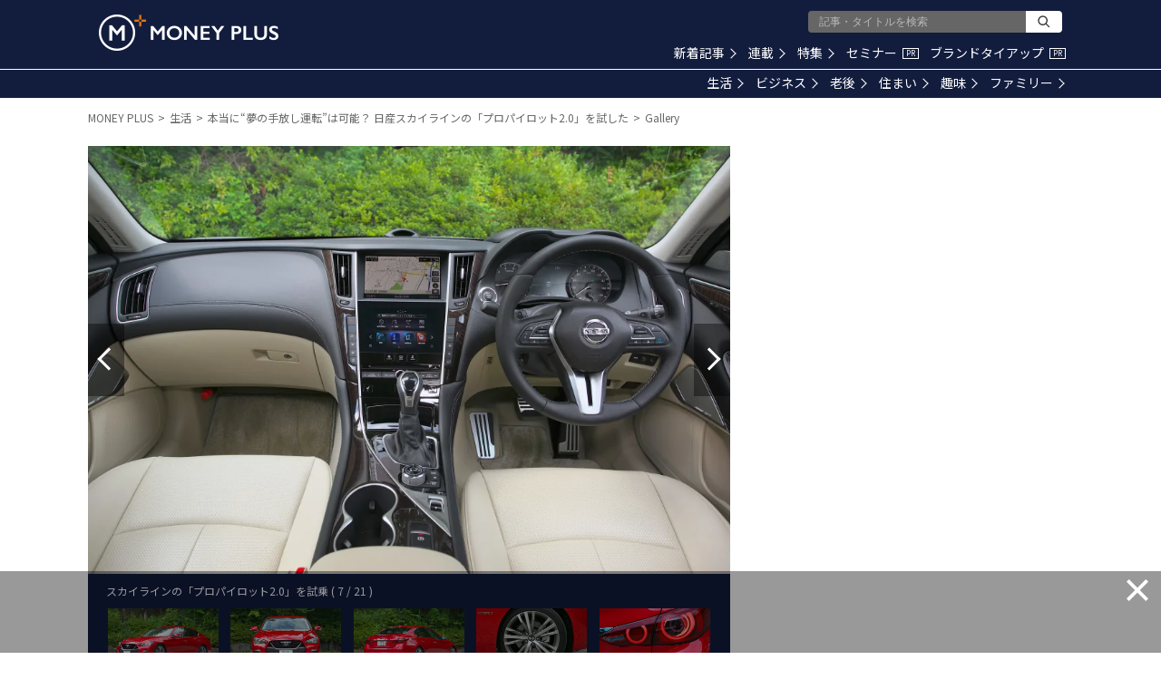

--- FILE ---
content_type: text/html; charset=utf-8
request_url: https://media.moneyforward.com/galleries/374?page=7
body_size: 20989
content:
<!DOCTYPE html><html lang="ja"><head><meta content="text/html; charset=UTF-8" http-equiv="Content-Type" /><meta content="IE=edge" http-equiv="X-UA-Compatible" />
<script type="text/javascript">window.NREUM||(NREUM={});NREUM.info={"beacon":"bam.nr-data.net","errorBeacon":"bam.nr-data.net","licenseKey":"b07430344b","applicationID":"112682972","transactionName":"eg0PFhBfCQ1WEE5SVlUOBBALVRZOQAoOQg==","queueTime":1,"applicationTime":132,"agent":""}</script>
<script type="text/javascript">(window.NREUM||(NREUM={})).init={ajax:{deny_list:["bam.nr-data.net"]},feature_flags:["soft_nav"]};(window.NREUM||(NREUM={})).loader_config={licenseKey:"b07430344b",applicationID:"112682972",browserID:"112898550"};;/*! For license information please see nr-loader-rum-1.308.0.min.js.LICENSE.txt */
(()=>{var e,t,r={163:(e,t,r)=>{"use strict";r.d(t,{j:()=>E});var n=r(384),i=r(1741);var a=r(2555);r(860).K7.genericEvents;const s="experimental.resources",o="register",c=e=>{if(!e||"string"!=typeof e)return!1;try{document.createDocumentFragment().querySelector(e)}catch{return!1}return!0};var d=r(2614),u=r(944),l=r(8122);const f="[data-nr-mask]",g=e=>(0,l.a)(e,(()=>{const e={feature_flags:[],experimental:{allow_registered_children:!1,resources:!1},mask_selector:"*",block_selector:"[data-nr-block]",mask_input_options:{color:!1,date:!1,"datetime-local":!1,email:!1,month:!1,number:!1,range:!1,search:!1,tel:!1,text:!1,time:!1,url:!1,week:!1,textarea:!1,select:!1,password:!0}};return{ajax:{deny_list:void 0,block_internal:!0,enabled:!0,autoStart:!0},api:{get allow_registered_children(){return e.feature_flags.includes(o)||e.experimental.allow_registered_children},set allow_registered_children(t){e.experimental.allow_registered_children=t},duplicate_registered_data:!1},browser_consent_mode:{enabled:!1},distributed_tracing:{enabled:void 0,exclude_newrelic_header:void 0,cors_use_newrelic_header:void 0,cors_use_tracecontext_headers:void 0,allowed_origins:void 0},get feature_flags(){return e.feature_flags},set feature_flags(t){e.feature_flags=t},generic_events:{enabled:!0,autoStart:!0},harvest:{interval:30},jserrors:{enabled:!0,autoStart:!0},logging:{enabled:!0,autoStart:!0},metrics:{enabled:!0,autoStart:!0},obfuscate:void 0,page_action:{enabled:!0},page_view_event:{enabled:!0,autoStart:!0},page_view_timing:{enabled:!0,autoStart:!0},performance:{capture_marks:!1,capture_measures:!1,capture_detail:!0,resources:{get enabled(){return e.feature_flags.includes(s)||e.experimental.resources},set enabled(t){e.experimental.resources=t},asset_types:[],first_party_domains:[],ignore_newrelic:!0}},privacy:{cookies_enabled:!0},proxy:{assets:void 0,beacon:void 0},session:{expiresMs:d.wk,inactiveMs:d.BB},session_replay:{autoStart:!0,enabled:!1,preload:!1,sampling_rate:10,error_sampling_rate:100,collect_fonts:!1,inline_images:!1,fix_stylesheets:!0,mask_all_inputs:!0,get mask_text_selector(){return e.mask_selector},set mask_text_selector(t){c(t)?e.mask_selector="".concat(t,",").concat(f):""===t||null===t?e.mask_selector=f:(0,u.R)(5,t)},get block_class(){return"nr-block"},get ignore_class(){return"nr-ignore"},get mask_text_class(){return"nr-mask"},get block_selector(){return e.block_selector},set block_selector(t){c(t)?e.block_selector+=",".concat(t):""!==t&&(0,u.R)(6,t)},get mask_input_options(){return e.mask_input_options},set mask_input_options(t){t&&"object"==typeof t?e.mask_input_options={...t,password:!0}:(0,u.R)(7,t)}},session_trace:{enabled:!0,autoStart:!0},soft_navigations:{enabled:!0,autoStart:!0},spa:{enabled:!0,autoStart:!0},ssl:void 0,user_actions:{enabled:!0,elementAttributes:["id","className","tagName","type"]}}})());var p=r(6154),m=r(9324);let h=0;const v={buildEnv:m.F3,distMethod:m.Xs,version:m.xv,originTime:p.WN},b={consented:!1},y={appMetadata:{},get consented(){return this.session?.state?.consent||b.consented},set consented(e){b.consented=e},customTransaction:void 0,denyList:void 0,disabled:!1,harvester:void 0,isolatedBacklog:!1,isRecording:!1,loaderType:void 0,maxBytes:3e4,obfuscator:void 0,onerror:void 0,ptid:void 0,releaseIds:{},session:void 0,timeKeeper:void 0,registeredEntities:[],jsAttributesMetadata:{bytes:0},get harvestCount(){return++h}},_=e=>{const t=(0,l.a)(e,y),r=Object.keys(v).reduce((e,t)=>(e[t]={value:v[t],writable:!1,configurable:!0,enumerable:!0},e),{});return Object.defineProperties(t,r)};var w=r(5701);const x=e=>{const t=e.startsWith("http");e+="/",r.p=t?e:"https://"+e};var R=r(7836),k=r(3241);const A={accountID:void 0,trustKey:void 0,agentID:void 0,licenseKey:void 0,applicationID:void 0,xpid:void 0},S=e=>(0,l.a)(e,A),T=new Set;function E(e,t={},r,s){let{init:o,info:c,loader_config:d,runtime:u={},exposed:l=!0}=t;if(!c){const e=(0,n.pV)();o=e.init,c=e.info,d=e.loader_config}e.init=g(o||{}),e.loader_config=S(d||{}),c.jsAttributes??={},p.bv&&(c.jsAttributes.isWorker=!0),e.info=(0,a.D)(c);const f=e.init,m=[c.beacon,c.errorBeacon];T.has(e.agentIdentifier)||(f.proxy.assets&&(x(f.proxy.assets),m.push(f.proxy.assets)),f.proxy.beacon&&m.push(f.proxy.beacon),e.beacons=[...m],function(e){const t=(0,n.pV)();Object.getOwnPropertyNames(i.W.prototype).forEach(r=>{const n=i.W.prototype[r];if("function"!=typeof n||"constructor"===n)return;let a=t[r];e[r]&&!1!==e.exposed&&"micro-agent"!==e.runtime?.loaderType&&(t[r]=(...t)=>{const n=e[r](...t);return a?a(...t):n})})}(e),(0,n.US)("activatedFeatures",w.B)),u.denyList=[...f.ajax.deny_list||[],...f.ajax.block_internal?m:[]],u.ptid=e.agentIdentifier,u.loaderType=r,e.runtime=_(u),T.has(e.agentIdentifier)||(e.ee=R.ee.get(e.agentIdentifier),e.exposed=l,(0,k.W)({agentIdentifier:e.agentIdentifier,drained:!!w.B?.[e.agentIdentifier],type:"lifecycle",name:"initialize",feature:void 0,data:e.config})),T.add(e.agentIdentifier)}},384:(e,t,r)=>{"use strict";r.d(t,{NT:()=>s,US:()=>u,Zm:()=>o,bQ:()=>d,dV:()=>c,pV:()=>l});var n=r(6154),i=r(1863),a=r(1910);const s={beacon:"bam.nr-data.net",errorBeacon:"bam.nr-data.net"};function o(){return n.gm.NREUM||(n.gm.NREUM={}),void 0===n.gm.newrelic&&(n.gm.newrelic=n.gm.NREUM),n.gm.NREUM}function c(){let e=o();return e.o||(e.o={ST:n.gm.setTimeout,SI:n.gm.setImmediate||n.gm.setInterval,CT:n.gm.clearTimeout,XHR:n.gm.XMLHttpRequest,REQ:n.gm.Request,EV:n.gm.Event,PR:n.gm.Promise,MO:n.gm.MutationObserver,FETCH:n.gm.fetch,WS:n.gm.WebSocket},(0,a.i)(...Object.values(e.o))),e}function d(e,t){let r=o();r.initializedAgents??={},t.initializedAt={ms:(0,i.t)(),date:new Date},r.initializedAgents[e]=t}function u(e,t){o()[e]=t}function l(){return function(){let e=o();const t=e.info||{};e.info={beacon:s.beacon,errorBeacon:s.errorBeacon,...t}}(),function(){let e=o();const t=e.init||{};e.init={...t}}(),c(),function(){let e=o();const t=e.loader_config||{};e.loader_config={...t}}(),o()}},782:(e,t,r)=>{"use strict";r.d(t,{T:()=>n});const n=r(860).K7.pageViewTiming},860:(e,t,r)=>{"use strict";r.d(t,{$J:()=>u,K7:()=>c,P3:()=>d,XX:()=>i,Yy:()=>o,df:()=>a,qY:()=>n,v4:()=>s});const n="events",i="jserrors",a="browser/blobs",s="rum",o="browser/logs",c={ajax:"ajax",genericEvents:"generic_events",jserrors:i,logging:"logging",metrics:"metrics",pageAction:"page_action",pageViewEvent:"page_view_event",pageViewTiming:"page_view_timing",sessionReplay:"session_replay",sessionTrace:"session_trace",softNav:"soft_navigations",spa:"spa"},d={[c.pageViewEvent]:1,[c.pageViewTiming]:2,[c.metrics]:3,[c.jserrors]:4,[c.spa]:5,[c.ajax]:6,[c.sessionTrace]:7,[c.softNav]:8,[c.sessionReplay]:9,[c.logging]:10,[c.genericEvents]:11},u={[c.pageViewEvent]:s,[c.pageViewTiming]:n,[c.ajax]:n,[c.spa]:n,[c.softNav]:n,[c.metrics]:i,[c.jserrors]:i,[c.sessionTrace]:a,[c.sessionReplay]:a,[c.logging]:o,[c.genericEvents]:"ins"}},944:(e,t,r)=>{"use strict";r.d(t,{R:()=>i});var n=r(3241);function i(e,t){"function"==typeof console.debug&&(console.debug("New Relic Warning: https://github.com/newrelic/newrelic-browser-agent/blob/main/docs/warning-codes.md#".concat(e),t),(0,n.W)({agentIdentifier:null,drained:null,type:"data",name:"warn",feature:"warn",data:{code:e,secondary:t}}))}},1687:(e,t,r)=>{"use strict";r.d(t,{Ak:()=>d,Ze:()=>f,x3:()=>u});var n=r(3241),i=r(7836),a=r(3606),s=r(860),o=r(2646);const c={};function d(e,t){const r={staged:!1,priority:s.P3[t]||0};l(e),c[e].get(t)||c[e].set(t,r)}function u(e,t){e&&c[e]&&(c[e].get(t)&&c[e].delete(t),p(e,t,!1),c[e].size&&g(e))}function l(e){if(!e)throw new Error("agentIdentifier required");c[e]||(c[e]=new Map)}function f(e="",t="feature",r=!1){if(l(e),!e||!c[e].get(t)||r)return p(e,t);c[e].get(t).staged=!0,g(e)}function g(e){const t=Array.from(c[e]);t.every(([e,t])=>t.staged)&&(t.sort((e,t)=>e[1].priority-t[1].priority),t.forEach(([t])=>{c[e].delete(t),p(e,t)}))}function p(e,t,r=!0){const s=e?i.ee.get(e):i.ee,c=a.i.handlers;if(!s.aborted&&s.backlog&&c){if((0,n.W)({agentIdentifier:e,type:"lifecycle",name:"drain",feature:t}),r){const e=s.backlog[t],r=c[t];if(r){for(let t=0;e&&t<e.length;++t)m(e[t],r);Object.entries(r).forEach(([e,t])=>{Object.values(t||{}).forEach(t=>{t[0]?.on&&t[0]?.context()instanceof o.y&&t[0].on(e,t[1])})})}}s.isolatedBacklog||delete c[t],s.backlog[t]=null,s.emit("drain-"+t,[])}}function m(e,t){var r=e[1];Object.values(t[r]||{}).forEach(t=>{var r=e[0];if(t[0]===r){var n=t[1],i=e[3],a=e[2];n.apply(i,a)}})}},1738:(e,t,r)=>{"use strict";r.d(t,{U:()=>g,Y:()=>f});var n=r(3241),i=r(9908),a=r(1863),s=r(944),o=r(5701),c=r(3969),d=r(8362),u=r(860),l=r(4261);function f(e,t,r,a){const f=a||r;!f||f[e]&&f[e]!==d.d.prototype[e]||(f[e]=function(){(0,i.p)(c.xV,["API/"+e+"/called"],void 0,u.K7.metrics,r.ee),(0,n.W)({agentIdentifier:r.agentIdentifier,drained:!!o.B?.[r.agentIdentifier],type:"data",name:"api",feature:l.Pl+e,data:{}});try{return t.apply(this,arguments)}catch(e){(0,s.R)(23,e)}})}function g(e,t,r,n,s){const o=e.info;null===r?delete o.jsAttributes[t]:o.jsAttributes[t]=r,(s||null===r)&&(0,i.p)(l.Pl+n,[(0,a.t)(),t,r],void 0,"session",e.ee)}},1741:(e,t,r)=>{"use strict";r.d(t,{W:()=>a});var n=r(944),i=r(4261);class a{#e(e,...t){if(this[e]!==a.prototype[e])return this[e](...t);(0,n.R)(35,e)}addPageAction(e,t){return this.#e(i.hG,e,t)}register(e){return this.#e(i.eY,e)}recordCustomEvent(e,t){return this.#e(i.fF,e,t)}setPageViewName(e,t){return this.#e(i.Fw,e,t)}setCustomAttribute(e,t,r){return this.#e(i.cD,e,t,r)}noticeError(e,t){return this.#e(i.o5,e,t)}setUserId(e,t=!1){return this.#e(i.Dl,e,t)}setApplicationVersion(e){return this.#e(i.nb,e)}setErrorHandler(e){return this.#e(i.bt,e)}addRelease(e,t){return this.#e(i.k6,e,t)}log(e,t){return this.#e(i.$9,e,t)}start(){return this.#e(i.d3)}finished(e){return this.#e(i.BL,e)}recordReplay(){return this.#e(i.CH)}pauseReplay(){return this.#e(i.Tb)}addToTrace(e){return this.#e(i.U2,e)}setCurrentRouteName(e){return this.#e(i.PA,e)}interaction(e){return this.#e(i.dT,e)}wrapLogger(e,t,r){return this.#e(i.Wb,e,t,r)}measure(e,t){return this.#e(i.V1,e,t)}consent(e){return this.#e(i.Pv,e)}}},1863:(e,t,r)=>{"use strict";function n(){return Math.floor(performance.now())}r.d(t,{t:()=>n})},1910:(e,t,r)=>{"use strict";r.d(t,{i:()=>a});var n=r(944);const i=new Map;function a(...e){return e.every(e=>{if(i.has(e))return i.get(e);const t="function"==typeof e?e.toString():"",r=t.includes("[native code]"),a=t.includes("nrWrapper");return r||a||(0,n.R)(64,e?.name||t),i.set(e,r),r})}},2555:(e,t,r)=>{"use strict";r.d(t,{D:()=>o,f:()=>s});var n=r(384),i=r(8122);const a={beacon:n.NT.beacon,errorBeacon:n.NT.errorBeacon,licenseKey:void 0,applicationID:void 0,sa:void 0,queueTime:void 0,applicationTime:void 0,ttGuid:void 0,user:void 0,account:void 0,product:void 0,extra:void 0,jsAttributes:{},userAttributes:void 0,atts:void 0,transactionName:void 0,tNamePlain:void 0};function s(e){try{return!!e.licenseKey&&!!e.errorBeacon&&!!e.applicationID}catch(e){return!1}}const o=e=>(0,i.a)(e,a)},2614:(e,t,r)=>{"use strict";r.d(t,{BB:()=>s,H3:()=>n,g:()=>d,iL:()=>c,tS:()=>o,uh:()=>i,wk:()=>a});const n="NRBA",i="SESSION",a=144e5,s=18e5,o={STARTED:"session-started",PAUSE:"session-pause",RESET:"session-reset",RESUME:"session-resume",UPDATE:"session-update"},c={SAME_TAB:"same-tab",CROSS_TAB:"cross-tab"},d={OFF:0,FULL:1,ERROR:2}},2646:(e,t,r)=>{"use strict";r.d(t,{y:()=>n});class n{constructor(e){this.contextId=e}}},2843:(e,t,r)=>{"use strict";r.d(t,{G:()=>a,u:()=>i});var n=r(3878);function i(e,t=!1,r,i){(0,n.DD)("visibilitychange",function(){if(t)return void("hidden"===document.visibilityState&&e());e(document.visibilityState)},r,i)}function a(e,t,r){(0,n.sp)("pagehide",e,t,r)}},3241:(e,t,r)=>{"use strict";r.d(t,{W:()=>a});var n=r(6154);const i="newrelic";function a(e={}){try{n.gm.dispatchEvent(new CustomEvent(i,{detail:e}))}catch(e){}}},3606:(e,t,r)=>{"use strict";r.d(t,{i:()=>a});var n=r(9908);a.on=s;var i=a.handlers={};function a(e,t,r,a){s(a||n.d,i,e,t,r)}function s(e,t,r,i,a){a||(a="feature"),e||(e=n.d);var s=t[a]=t[a]||{};(s[r]=s[r]||[]).push([e,i])}},3878:(e,t,r)=>{"use strict";function n(e,t){return{capture:e,passive:!1,signal:t}}function i(e,t,r=!1,i){window.addEventListener(e,t,n(r,i))}function a(e,t,r=!1,i){document.addEventListener(e,t,n(r,i))}r.d(t,{DD:()=>a,jT:()=>n,sp:()=>i})},3969:(e,t,r)=>{"use strict";r.d(t,{TZ:()=>n,XG:()=>o,rs:()=>i,xV:()=>s,z_:()=>a});const n=r(860).K7.metrics,i="sm",a="cm",s="storeSupportabilityMetrics",o="storeEventMetrics"},4234:(e,t,r)=>{"use strict";r.d(t,{W:()=>a});var n=r(7836),i=r(1687);class a{constructor(e,t){this.agentIdentifier=e,this.ee=n.ee.get(e),this.featureName=t,this.blocked=!1}deregisterDrain(){(0,i.x3)(this.agentIdentifier,this.featureName)}}},4261:(e,t,r)=>{"use strict";r.d(t,{$9:()=>d,BL:()=>o,CH:()=>g,Dl:()=>_,Fw:()=>y,PA:()=>h,Pl:()=>n,Pv:()=>k,Tb:()=>l,U2:()=>a,V1:()=>R,Wb:()=>x,bt:()=>b,cD:()=>v,d3:()=>w,dT:()=>c,eY:()=>p,fF:()=>f,hG:()=>i,k6:()=>s,nb:()=>m,o5:()=>u});const n="api-",i="addPageAction",a="addToTrace",s="addRelease",o="finished",c="interaction",d="log",u="noticeError",l="pauseReplay",f="recordCustomEvent",g="recordReplay",p="register",m="setApplicationVersion",h="setCurrentRouteName",v="setCustomAttribute",b="setErrorHandler",y="setPageViewName",_="setUserId",w="start",x="wrapLogger",R="measure",k="consent"},5289:(e,t,r)=>{"use strict";r.d(t,{GG:()=>s,Qr:()=>c,sB:()=>o});var n=r(3878),i=r(6389);function a(){return"undefined"==typeof document||"complete"===document.readyState}function s(e,t){if(a())return e();const r=(0,i.J)(e),s=setInterval(()=>{a()&&(clearInterval(s),r())},500);(0,n.sp)("load",r,t)}function o(e){if(a())return e();(0,n.DD)("DOMContentLoaded",e)}function c(e){if(a())return e();(0,n.sp)("popstate",e)}},5607:(e,t,r)=>{"use strict";r.d(t,{W:()=>n});const n=(0,r(9566).bz)()},5701:(e,t,r)=>{"use strict";r.d(t,{B:()=>a,t:()=>s});var n=r(3241);const i=new Set,a={};function s(e,t){const r=t.agentIdentifier;a[r]??={},e&&"object"==typeof e&&(i.has(r)||(t.ee.emit("rumresp",[e]),a[r]=e,i.add(r),(0,n.W)({agentIdentifier:r,loaded:!0,drained:!0,type:"lifecycle",name:"load",feature:void 0,data:e})))}},6154:(e,t,r)=>{"use strict";r.d(t,{OF:()=>c,RI:()=>i,WN:()=>u,bv:()=>a,eN:()=>l,gm:()=>s,mw:()=>o,sb:()=>d});var n=r(1863);const i="undefined"!=typeof window&&!!window.document,a="undefined"!=typeof WorkerGlobalScope&&("undefined"!=typeof self&&self instanceof WorkerGlobalScope&&self.navigator instanceof WorkerNavigator||"undefined"!=typeof globalThis&&globalThis instanceof WorkerGlobalScope&&globalThis.navigator instanceof WorkerNavigator),s=i?window:"undefined"!=typeof WorkerGlobalScope&&("undefined"!=typeof self&&self instanceof WorkerGlobalScope&&self||"undefined"!=typeof globalThis&&globalThis instanceof WorkerGlobalScope&&globalThis),o=Boolean("hidden"===s?.document?.visibilityState),c=/iPad|iPhone|iPod/.test(s.navigator?.userAgent),d=c&&"undefined"==typeof SharedWorker,u=((()=>{const e=s.navigator?.userAgent?.match(/Firefox[/\s](\d+\.\d+)/);Array.isArray(e)&&e.length>=2&&e[1]})(),Date.now()-(0,n.t)()),l=()=>"undefined"!=typeof PerformanceNavigationTiming&&s?.performance?.getEntriesByType("navigation")?.[0]?.responseStart},6389:(e,t,r)=>{"use strict";function n(e,t=500,r={}){const n=r?.leading||!1;let i;return(...r)=>{n&&void 0===i&&(e.apply(this,r),i=setTimeout(()=>{i=clearTimeout(i)},t)),n||(clearTimeout(i),i=setTimeout(()=>{e.apply(this,r)},t))}}function i(e){let t=!1;return(...r)=>{t||(t=!0,e.apply(this,r))}}r.d(t,{J:()=>i,s:()=>n})},6630:(e,t,r)=>{"use strict";r.d(t,{T:()=>n});const n=r(860).K7.pageViewEvent},7699:(e,t,r)=>{"use strict";r.d(t,{It:()=>a,KC:()=>o,No:()=>i,qh:()=>s});var n=r(860);const i=16e3,a=1e6,s="SESSION_ERROR",o={[n.K7.logging]:!0,[n.K7.genericEvents]:!1,[n.K7.jserrors]:!1,[n.K7.ajax]:!1}},7836:(e,t,r)=>{"use strict";r.d(t,{P:()=>o,ee:()=>c});var n=r(384),i=r(8990),a=r(2646),s=r(5607);const o="nr@context:".concat(s.W),c=function e(t,r){var n={},s={},u={},l=!1;try{l=16===r.length&&d.initializedAgents?.[r]?.runtime.isolatedBacklog}catch(e){}var f={on:p,addEventListener:p,removeEventListener:function(e,t){var r=n[e];if(!r)return;for(var i=0;i<r.length;i++)r[i]===t&&r.splice(i,1)},emit:function(e,r,n,i,a){!1!==a&&(a=!0);if(c.aborted&&!i)return;t&&a&&t.emit(e,r,n);var o=g(n);m(e).forEach(e=>{e.apply(o,r)});var d=v()[s[e]];d&&d.push([f,e,r,o]);return o},get:h,listeners:m,context:g,buffer:function(e,t){const r=v();if(t=t||"feature",f.aborted)return;Object.entries(e||{}).forEach(([e,n])=>{s[n]=t,t in r||(r[t]=[])})},abort:function(){f._aborted=!0,Object.keys(f.backlog).forEach(e=>{delete f.backlog[e]})},isBuffering:function(e){return!!v()[s[e]]},debugId:r,backlog:l?{}:t&&"object"==typeof t.backlog?t.backlog:{},isolatedBacklog:l};return Object.defineProperty(f,"aborted",{get:()=>{let e=f._aborted||!1;return e||(t&&(e=t.aborted),e)}}),f;function g(e){return e&&e instanceof a.y?e:e?(0,i.I)(e,o,()=>new a.y(o)):new a.y(o)}function p(e,t){n[e]=m(e).concat(t)}function m(e){return n[e]||[]}function h(t){return u[t]=u[t]||e(f,t)}function v(){return f.backlog}}(void 0,"globalEE"),d=(0,n.Zm)();d.ee||(d.ee=c)},8122:(e,t,r)=>{"use strict";r.d(t,{a:()=>i});var n=r(944);function i(e,t){try{if(!e||"object"!=typeof e)return(0,n.R)(3);if(!t||"object"!=typeof t)return(0,n.R)(4);const r=Object.create(Object.getPrototypeOf(t),Object.getOwnPropertyDescriptors(t)),a=0===Object.keys(r).length?e:r;for(let s in a)if(void 0!==e[s])try{if(null===e[s]){r[s]=null;continue}Array.isArray(e[s])&&Array.isArray(t[s])?r[s]=Array.from(new Set([...e[s],...t[s]])):"object"==typeof e[s]&&"object"==typeof t[s]?r[s]=i(e[s],t[s]):r[s]=e[s]}catch(e){r[s]||(0,n.R)(1,e)}return r}catch(e){(0,n.R)(2,e)}}},8362:(e,t,r)=>{"use strict";r.d(t,{d:()=>a});var n=r(9566),i=r(1741);class a extends i.W{agentIdentifier=(0,n.LA)(16)}},8374:(e,t,r)=>{r.nc=(()=>{try{return document?.currentScript?.nonce}catch(e){}return""})()},8990:(e,t,r)=>{"use strict";r.d(t,{I:()=>i});var n=Object.prototype.hasOwnProperty;function i(e,t,r){if(n.call(e,t))return e[t];var i=r();if(Object.defineProperty&&Object.keys)try{return Object.defineProperty(e,t,{value:i,writable:!0,enumerable:!1}),i}catch(e){}return e[t]=i,i}},9324:(e,t,r)=>{"use strict";r.d(t,{F3:()=>i,Xs:()=>a,xv:()=>n});const n="1.308.0",i="PROD",a="CDN"},9566:(e,t,r)=>{"use strict";r.d(t,{LA:()=>o,bz:()=>s});var n=r(6154);const i="xxxxxxxx-xxxx-4xxx-yxxx-xxxxxxxxxxxx";function a(e,t){return e?15&e[t]:16*Math.random()|0}function s(){const e=n.gm?.crypto||n.gm?.msCrypto;let t,r=0;return e&&e.getRandomValues&&(t=e.getRandomValues(new Uint8Array(30))),i.split("").map(e=>"x"===e?a(t,r++).toString(16):"y"===e?(3&a()|8).toString(16):e).join("")}function o(e){const t=n.gm?.crypto||n.gm?.msCrypto;let r,i=0;t&&t.getRandomValues&&(r=t.getRandomValues(new Uint8Array(e)));const s=[];for(var o=0;o<e;o++)s.push(a(r,i++).toString(16));return s.join("")}},9908:(e,t,r)=>{"use strict";r.d(t,{d:()=>n,p:()=>i});var n=r(7836).ee.get("handle");function i(e,t,r,i,a){a?(a.buffer([e],i),a.emit(e,t,r)):(n.buffer([e],i),n.emit(e,t,r))}}},n={};function i(e){var t=n[e];if(void 0!==t)return t.exports;var a=n[e]={exports:{}};return r[e](a,a.exports,i),a.exports}i.m=r,i.d=(e,t)=>{for(var r in t)i.o(t,r)&&!i.o(e,r)&&Object.defineProperty(e,r,{enumerable:!0,get:t[r]})},i.f={},i.e=e=>Promise.all(Object.keys(i.f).reduce((t,r)=>(i.f[r](e,t),t),[])),i.u=e=>"nr-rum-1.308.0.min.js",i.o=(e,t)=>Object.prototype.hasOwnProperty.call(e,t),e={},t="NRBA-1.308.0.PROD:",i.l=(r,n,a,s)=>{if(e[r])e[r].push(n);else{var o,c;if(void 0!==a)for(var d=document.getElementsByTagName("script"),u=0;u<d.length;u++){var l=d[u];if(l.getAttribute("src")==r||l.getAttribute("data-webpack")==t+a){o=l;break}}if(!o){c=!0;var f={296:"sha512-+MIMDsOcckGXa1EdWHqFNv7P+JUkd5kQwCBr3KE6uCvnsBNUrdSt4a/3/L4j4TxtnaMNjHpza2/erNQbpacJQA=="};(o=document.createElement("script")).charset="utf-8",i.nc&&o.setAttribute("nonce",i.nc),o.setAttribute("data-webpack",t+a),o.src=r,0!==o.src.indexOf(window.location.origin+"/")&&(o.crossOrigin="anonymous"),f[s]&&(o.integrity=f[s])}e[r]=[n];var g=(t,n)=>{o.onerror=o.onload=null,clearTimeout(p);var i=e[r];if(delete e[r],o.parentNode&&o.parentNode.removeChild(o),i&&i.forEach(e=>e(n)),t)return t(n)},p=setTimeout(g.bind(null,void 0,{type:"timeout",target:o}),12e4);o.onerror=g.bind(null,o.onerror),o.onload=g.bind(null,o.onload),c&&document.head.appendChild(o)}},i.r=e=>{"undefined"!=typeof Symbol&&Symbol.toStringTag&&Object.defineProperty(e,Symbol.toStringTag,{value:"Module"}),Object.defineProperty(e,"__esModule",{value:!0})},i.p="https://js-agent.newrelic.com/",(()=>{var e={374:0,840:0};i.f.j=(t,r)=>{var n=i.o(e,t)?e[t]:void 0;if(0!==n)if(n)r.push(n[2]);else{var a=new Promise((r,i)=>n=e[t]=[r,i]);r.push(n[2]=a);var s=i.p+i.u(t),o=new Error;i.l(s,r=>{if(i.o(e,t)&&(0!==(n=e[t])&&(e[t]=void 0),n)){var a=r&&("load"===r.type?"missing":r.type),s=r&&r.target&&r.target.src;o.message="Loading chunk "+t+" failed: ("+a+": "+s+")",o.name="ChunkLoadError",o.type=a,o.request=s,n[1](o)}},"chunk-"+t,t)}};var t=(t,r)=>{var n,a,[s,o,c]=r,d=0;if(s.some(t=>0!==e[t])){for(n in o)i.o(o,n)&&(i.m[n]=o[n]);if(c)c(i)}for(t&&t(r);d<s.length;d++)a=s[d],i.o(e,a)&&e[a]&&e[a][0](),e[a]=0},r=self["webpackChunk:NRBA-1.308.0.PROD"]=self["webpackChunk:NRBA-1.308.0.PROD"]||[];r.forEach(t.bind(null,0)),r.push=t.bind(null,r.push.bind(r))})(),(()=>{"use strict";i(8374);var e=i(8362),t=i(860);const r=Object.values(t.K7);var n=i(163);var a=i(9908),s=i(1863),o=i(4261),c=i(1738);var d=i(1687),u=i(4234),l=i(5289),f=i(6154),g=i(944),p=i(384);const m=e=>f.RI&&!0===e?.privacy.cookies_enabled;function h(e){return!!(0,p.dV)().o.MO&&m(e)&&!0===e?.session_trace.enabled}var v=i(6389),b=i(7699);class y extends u.W{constructor(e,t){super(e.agentIdentifier,t),this.agentRef=e,this.abortHandler=void 0,this.featAggregate=void 0,this.loadedSuccessfully=void 0,this.onAggregateImported=new Promise(e=>{this.loadedSuccessfully=e}),this.deferred=Promise.resolve(),!1===e.init[this.featureName].autoStart?this.deferred=new Promise((t,r)=>{this.ee.on("manual-start-all",(0,v.J)(()=>{(0,d.Ak)(e.agentIdentifier,this.featureName),t()}))}):(0,d.Ak)(e.agentIdentifier,t)}importAggregator(e,t,r={}){if(this.featAggregate)return;const n=async()=>{let n;await this.deferred;try{if(m(e.init)){const{setupAgentSession:t}=await i.e(296).then(i.bind(i,3305));n=t(e)}}catch(e){(0,g.R)(20,e),this.ee.emit("internal-error",[e]),(0,a.p)(b.qh,[e],void 0,this.featureName,this.ee)}try{if(!this.#t(this.featureName,n,e.init))return(0,d.Ze)(this.agentIdentifier,this.featureName),void this.loadedSuccessfully(!1);const{Aggregate:i}=await t();this.featAggregate=new i(e,r),e.runtime.harvester.initializedAggregates.push(this.featAggregate),this.loadedSuccessfully(!0)}catch(e){(0,g.R)(34,e),this.abortHandler?.(),(0,d.Ze)(this.agentIdentifier,this.featureName,!0),this.loadedSuccessfully(!1),this.ee&&this.ee.abort()}};f.RI?(0,l.GG)(()=>n(),!0):n()}#t(e,r,n){if(this.blocked)return!1;switch(e){case t.K7.sessionReplay:return h(n)&&!!r;case t.K7.sessionTrace:return!!r;default:return!0}}}var _=i(6630),w=i(2614),x=i(3241);class R extends y{static featureName=_.T;constructor(e){var t;super(e,_.T),this.setupInspectionEvents(e.agentIdentifier),t=e,(0,c.Y)(o.Fw,function(e,r){"string"==typeof e&&("/"!==e.charAt(0)&&(e="/"+e),t.runtime.customTransaction=(r||"http://custom.transaction")+e,(0,a.p)(o.Pl+o.Fw,[(0,s.t)()],void 0,void 0,t.ee))},t),this.importAggregator(e,()=>i.e(296).then(i.bind(i,3943)))}setupInspectionEvents(e){const t=(t,r)=>{t&&(0,x.W)({agentIdentifier:e,timeStamp:t.timeStamp,loaded:"complete"===t.target.readyState,type:"window",name:r,data:t.target.location+""})};(0,l.sB)(e=>{t(e,"DOMContentLoaded")}),(0,l.GG)(e=>{t(e,"load")}),(0,l.Qr)(e=>{t(e,"navigate")}),this.ee.on(w.tS.UPDATE,(t,r)=>{(0,x.W)({agentIdentifier:e,type:"lifecycle",name:"session",data:r})})}}class k extends e.d{constructor(e){var t;(super(),f.gm)?(this.features={},(0,p.bQ)(this.agentIdentifier,this),this.desiredFeatures=new Set(e.features||[]),this.desiredFeatures.add(R),(0,n.j)(this,e,e.loaderType||"agent"),t=this,(0,c.Y)(o.cD,function(e,r,n=!1){if("string"==typeof e){if(["string","number","boolean"].includes(typeof r)||null===r)return(0,c.U)(t,e,r,o.cD,n);(0,g.R)(40,typeof r)}else(0,g.R)(39,typeof e)},t),function(e){(0,c.Y)(o.Dl,function(t,r=!1){if("string"!=typeof t&&null!==t)return void(0,g.R)(41,typeof t);const n=e.info.jsAttributes["enduser.id"];r&&null!=n&&n!==t?(0,a.p)(o.Pl+"setUserIdAndResetSession",[t],void 0,"session",e.ee):(0,c.U)(e,"enduser.id",t,o.Dl,!0)},e)}(this),function(e){(0,c.Y)(o.nb,function(t){if("string"==typeof t||null===t)return(0,c.U)(e,"application.version",t,o.nb,!1);(0,g.R)(42,typeof t)},e)}(this),function(e){(0,c.Y)(o.d3,function(){e.ee.emit("manual-start-all")},e)}(this),function(e){(0,c.Y)(o.Pv,function(t=!0){if("boolean"==typeof t){if((0,a.p)(o.Pl+o.Pv,[t],void 0,"session",e.ee),e.runtime.consented=t,t){const t=e.features.page_view_event;t.onAggregateImported.then(e=>{const r=t.featAggregate;e&&!r.sentRum&&r.sendRum()})}}else(0,g.R)(65,typeof t)},e)}(this),this.run()):(0,g.R)(21)}get config(){return{info:this.info,init:this.init,loader_config:this.loader_config,runtime:this.runtime}}get api(){return this}run(){try{const e=function(e){const t={};return r.forEach(r=>{t[r]=!!e[r]?.enabled}),t}(this.init),n=[...this.desiredFeatures];n.sort((e,r)=>t.P3[e.featureName]-t.P3[r.featureName]),n.forEach(r=>{if(!e[r.featureName]&&r.featureName!==t.K7.pageViewEvent)return;if(r.featureName===t.K7.spa)return void(0,g.R)(67);const n=function(e){switch(e){case t.K7.ajax:return[t.K7.jserrors];case t.K7.sessionTrace:return[t.K7.ajax,t.K7.pageViewEvent];case t.K7.sessionReplay:return[t.K7.sessionTrace];case t.K7.pageViewTiming:return[t.K7.pageViewEvent];default:return[]}}(r.featureName).filter(e=>!(e in this.features));n.length>0&&(0,g.R)(36,{targetFeature:r.featureName,missingDependencies:n}),this.features[r.featureName]=new r(this)})}catch(e){(0,g.R)(22,e);for(const e in this.features)this.features[e].abortHandler?.();const t=(0,p.Zm)();delete t.initializedAgents[this.agentIdentifier]?.features,delete this.sharedAggregator;return t.ee.get(this.agentIdentifier).abort(),!1}}}var A=i(2843),S=i(782);class T extends y{static featureName=S.T;constructor(e){super(e,S.T),f.RI&&((0,A.u)(()=>(0,a.p)("docHidden",[(0,s.t)()],void 0,S.T,this.ee),!0),(0,A.G)(()=>(0,a.p)("winPagehide",[(0,s.t)()],void 0,S.T,this.ee)),this.importAggregator(e,()=>i.e(296).then(i.bind(i,2117))))}}var E=i(3969);class I extends y{static featureName=E.TZ;constructor(e){super(e,E.TZ),f.RI&&document.addEventListener("securitypolicyviolation",e=>{(0,a.p)(E.xV,["Generic/CSPViolation/Detected"],void 0,this.featureName,this.ee)}),this.importAggregator(e,()=>i.e(296).then(i.bind(i,9623)))}}new k({features:[R,T,I],loaderType:"lite"})})()})();</script><meta content="width=device-width,initial-scale=1.0,minimum-scale=1.0,maximum-scale=1.0,user-scalable=no" name="viewport" /><meta content="telephone=no" name="format-detection" /><meta content="1881413352091350" property="fb:app_id" /><meta content="1820411004909584" property="fb:pages" /><meta content="#121D3E" name="theme-color" /><meta content="" name="robots" /><meta content="max-image-preview:large" name="robots" /><meta name="msapplication-TileColor" content="#121D3E">
<meta name="msapplication-TileImage" content="https://res.cloudinary.com/hya19ty1g/image/upload/q_auto:good/v1/common/favicons/mstile-144x144.png">
  <link rel="apple-touch-icon" sizes="57x57" href="https://res.cloudinary.com/hya19ty1g/image/upload/q_auto:good/v1/common/favicons/apple-touch-icon-57x57.png">
  <link rel="apple-touch-icon" sizes="60x60" href="https://res.cloudinary.com/hya19ty1g/image/upload/q_auto:good/v1/common/favicons/apple-touch-icon-60x60.png">
  <link rel="apple-touch-icon" sizes="72x72" href="https://res.cloudinary.com/hya19ty1g/image/upload/q_auto:good/v1/common/favicons/apple-touch-icon-72x72.png">
  <link rel="apple-touch-icon" sizes="76x76" href="https://res.cloudinary.com/hya19ty1g/image/upload/q_auto:good/v1/common/favicons/apple-touch-icon-76x76.png">
  <link rel="apple-touch-icon" sizes="114x114" href="https://res.cloudinary.com/hya19ty1g/image/upload/q_auto:good/v1/common/favicons/apple-touch-icon-114x114.png">
  <link rel="apple-touch-icon" sizes="120x120" href="https://res.cloudinary.com/hya19ty1g/image/upload/q_auto:good/v1/common/favicons/apple-touch-icon-120x120.png">
  <link rel="apple-touch-icon" sizes="144x144" href="https://res.cloudinary.com/hya19ty1g/image/upload/q_auto:good/v1/common/favicons/apple-touch-icon-144x144.png">
  <link rel="apple-touch-icon" sizes="152x152" href="https://res.cloudinary.com/hya19ty1g/image/upload/q_auto:good/v1/common/favicons/apple-touch-icon-152x152.png">
  <link rel="apple-touch-icon" sizes="180x180" href="https://res.cloudinary.com/hya19ty1g/image/upload/q_auto:good/v1/common/favicons/apple-touch-icon-180x180.png">
<link rel="icon" type="image/png" href="https://res.cloudinary.com/hya19ty1g/image/upload/q_auto:good/v1/common/favicons/favicon-32x32.png" sizes="32x32">
<link rel="icon" type="image/png" href="https://res.cloudinary.com/hya19ty1g/image/upload/q_auto:good/v1/common/favicons/android-chrome-192x192.png" sizes="192x192">
<link rel="icon" type="image/png" href="https://res.cloudinary.com/hya19ty1g/image/upload/q_auto:good/v1/common/favicons/favicon-96x96.png" sizes="96x96">
<link rel="icon" type="image/png" href="https://res.cloudinary.com/hya19ty1g/image/upload/q_auto:good/v1/common/favicons/favicon-16x16.png" sizes="16x16">
<title>本当に“夢の手放し運転”は可能？ 日産スカイラインの「プロパイロット2.0」を試した – MONEY PLUS</title><meta name="csrf-param" content="authenticity_token" />
<meta name="csrf-token" content="W9Qnoe_1a5VAYnrN6jKrkG0nsBBTulSoG4k2uxj07yTCKcGEqD04KsYRS8rhymNIFeDQxbcBDydCJ6vL1mUMVg" /><script>window.app = {
  swPath: "/sw.js"
};</script><script src="/packs/js/app-b18fe3d80fb946004d1d.js" defer="defer"></script><script src="/packs/js/shared/header-ff83a1ad79b8a98721cb.js" defer="defer"></script><link rel="stylesheet" href="https://unpkg.com/sanitize.css" media="print" onload="this.media='all';" />
<link rel="preconnect" href="https://fonts.gstatic.com" />
<link rel="preload" href="https://fonts.googleapis.com/css2?family=Noto+Sans+JP:wght@400;500&display=swap" as="style" onload="this.onload=null;this.rel='stylesheet'">
<link rel="stylesheet" media="all" href="/assets/application-f224fef265638480517c418bd92571bee007588216b3a74f9d645adfb57735d8.css" /><link href="/manifest.json" rel="manifest" /><link href="https://media.moneyforward.com/feeds/index" rel="alternate" title="RSS2.0" type="application/rss+xml" /><link href="https://media.moneyforward.com/galleries/374?page=7" rel="canonical" /><meta property="og:title" content="本当に“夢の手放し運転”は可能？ 日産スカイラインの「プロパイロット2.0」を試した – MONEY PLUS" />
<meta property="og:type" content="article" />
<meta property="og:url" content="https://media.moneyforward.com/galleries/374" />
<meta property="og:image" content="https://res.cloudinary.com/hya19ty1g/image/upload/q_auto:good/v1/common/moneyplus_cover" />
<meta property="og:site_name" content="MONEY PLUS | くらしの経済メディア" />
<meta property="og:description" content="MONEY PLUS(マネープラス)は、お金の話が苦手な人に向けて、金融・経済情報をわかりやすく伝える経済メディアです。" />
<meta name="twitter:card" content="summary_large_image" />
<meta name="twitter:site" content="@moneyforwardPFM" />
<meta name="twitter:domain" content="https://twitter.com/moneyforwardPFM" />
<meta name="twitter:title" content="本当に“夢の手放し運転”は可能？ 日産スカイラインの「プロパイロット2.0」を試した – MONEY PLUS" />
<meta name="twitter:description" content="MONEY PLUS(マネープラス)は、お金の話が苦手な人に向けて、金融・経済情報をわかりやすく伝える経済メディアです。" />
<meta content="https://res.cloudinary.com/hya19ty1g/image/upload/q_auto:good/v1/common/moneyplus_cover" itemprop="image" /><!-- Google Tag Manager -->
<script>
  (function(w,d,s,l,i){w[l]=w[l]||[];w[l].push({'gtm.start':
  new Date().getTime(),event:'gtm.js'});var f=d.getElementsByTagName(s)[0],
  j=d.createElement(s),dl=l!='dataLayer'?'&l='+l:'';j.defer=true;j.src=
  'https://www.googletagmanager.com/gtm.js?ts=20181225&id='+i+dl;f.parentNode.insertBefore(j,f);
  })(window,document,'script','dataLayer','GTM-5BJMWGX');
</script>
<!-- End Google Tag Manager -->
<script async='async' src='https://www.googletagservices.com/tag/js/gpt.js'></script>
<script>
  var googletag = googletag || {};
  googletag.cmd = googletag.cmd || [];
</script>

<!-- Google Tag Manager 360-->
<script>(function(w,d,s,l,i){w[l]=w[l]||[];w[l].push({'gtm.start':
new Date().getTime(),event:'gtm.js'});var f=d.getElementsByTagName(s)[0],
j=d.createElement(s),dl=l!='dataLayer'?'&l='+l:'';j.defer=true;j.src=
'https://www.googletagmanager.com/gtm.js?id='+i+dl;f.parentNode.insertBefore(j,f);
})(window,document,'script','dataLayer','GTM-KFFC4L');</script>
<!-- End Google Tag Manager 360 -->
<script>
  !function(a9,a,p,s,t,A,g){if(a[a9])return;function q(c,r){a[a9]._Q.push([c,r])}a[a9]={init:function(){q("i",arguments)},fetchBids:function(){q("f",arguments)},setDisplayBids:function(){},_Q:[]};A=p.createElement(s);A.defer=!0;A.src=t;g=p.getElementsByTagName(s)[0];g.parentNode.insertBefore(A,g)}("apstag",window,document,"script","//c.amazon-adsystem.com/aax2/apstag.js");
</script>
<script>
  apstag.init({
      pubID: '3523',
      adServer: 'googletag'
  });
</script>
<!-- Global site tag (gtag.js) - Google Analytics -->
<script defer src="https://www.googletagmanager.com/gtag/js?id=UA-36943659-30"></script>
<script>
  window.dataLayer = window.dataLayer || [];
  function gtag(){dataLayer.push(arguments);}
  gtag('js', new Date());

  gtag('config', 'UA-36943659-30', {
    cookie_flags: 'Secure; SameSite=Lax'
  });
  gtag('config', 'UA-153534803-42', {
    cookie_flags: 'Secure; SameSite=Lax'
  });
</script>
<script type="text/javascript">
  (function() {
    if (navigator.userAgent.toLowerCase().indexOf('googlebot') > -1) return;
    if (navigator.userAgent.toLowerCase().indexOf('lighthouse') > -1) return;
    var pa = document.createElement('script'); pa.type = 'text/javascript'; pa.charset = "utf-8"; pa.async = true;
    pa.src = window.location.protocol + "//api.popin.cc/searchbox/moneyforward_media.js";
    var s = document.getElementsByTagName('script')[0]; s.parentNode.insertBefore(pa, s);
  })();
</script>
<script>
  (function (window, document) {
    var SS_NAME_FLAG = "instFlag";
    var referrer = document.referrer;
    if (referrer.indexOf("news.yahoo.co.jp") >= 0) {
      sessionStorage.setItem(SS_NAME_FLAG, true);
    } else if (referrer.indexOf(location.hostname) >= 0 && sessionStorage.getItem(SS_NAME_FLAG) && location.pathname !== "/" && location.search.indexOf("page=") === -1) {
      gn_tag_write();
    } else {
      sessionStorage.removeItem(SS_NAME_FLAG);
    }
    function gn_tag_write() {
      if(window.innerWidth < 960) {
        document.write('<script defer src="https://js.gsspcln.jp/t/492/474/a1492474.js"><\/script>');
      } else {
        document.write('<script defer src="https://js.gsspcln.jp/t/492/476/a1492476.js"><\/script>');
      }
    }
  })(window, document);
</script>
</head><body data-route="GalleriesShow"><!-- Google Tag Manager (noscript) -->
<noscript><iframe src="https://www.googletagmanager.com/ns.html?id=GTM-5BJMWGX"
height="0" width="0" style="display:none;visibility:hidden"></iframe></noscript>
<!-- End Google Tag Manager (noscript) -->

<!-- Google Tag Manager 360 (noscript) -->
<noscript><iframe src="https://www.googletagmanager.com/ns.html?id=GTM-KFFC4L"
height="0" width="0" style="display:none;visibility:hidden"></iframe></noscript>
<!-- End Google Tag Manager 360 (noscript) -->
<div class="mp-layout-normal"><header class="mp-header"><nav class="nav-body"><div class="nav-box"><div class="box-logo"><a aria-label="Return to MONEY PLUS top page." class="logo" href="/"><img width="198" height="40" class="unformatted-img" unformatted="true" loading="lazy" src="https://res.cloudinary.com/hya19ty1g/image/upload/v1/common/logo_horizontal.png" /></a><button class="btn-menu btn" name="menu-open" onclick="toggleDrawer()" type="button"><img class="unformatted-img" unformatted="true" loading="lazy" src="https://res.cloudinary.com/hya19ty1g/image/upload/v1/common/icon_navigation_menu.svg" /><span>メニュー</span></button><button class="btn-search btn" name="search-open" onclick="searchBox(true)" type="button"><img class="unformatted-img" unformatted="true" loading="lazy" src="https://res.cloudinary.com/hya19ty1g/image/upload/v1/common/icon_navigation_search.svg" /><span>検索</span></button></div><div class="box-search"><button class="btn-menu btn" name="menu-open" onclick="searchBox(false)" type="button"><img class="unformatted-img" unformatted="true" loading="lazy" src="https://res.cloudinary.com/hya19ty1g/image/upload/v1/common/icon_drawer_close_white.svg" /></button><form action="/search/"><input class="input-keyword" name="keyword" placeholder="記事・タイトルを検索" required="" type="text" /><button class="button-submit" type="submit"><img class="unformatted-img" unformatted="true" loading="lazy" src="https://res.cloudinary.com/hya19ty1g/image/upload/v1/common/icon_header_search.svg" /></button></form></div><div class="global-nav"><ul class="list-grobal-nav"><li class="item-grobal-nav"><a href="/articles?layout=global">新着記事<i class="icon"></i></a></li><li class="item-grobal-nav"><a href="/series?layout=global">連載<i class="icon"></i></a></li><li class="item-grobal-nav"><a href="/features?layout=global">特集<i class="icon"></i></a></li><li class="item-grobal-nav"><a href="/seminars?layout=global">セミナー<span class="icon-pr">PR</span></a></li><li class="item-grobal-nav"><a href="/brands?layout=global">ブランドタイアップ<span class="icon-pr">PR</span></a></li></ul></div></div></nav><nav class="nav-body categories"><div class="nav-box"><div class="global-nav"><ul class="list-grobal-nav categories"><li class="item-grobal-nav"><a href="/life?layout=drawer">生活<i class="icon"></i></a></li><li class="item-grobal-nav"><a href="/business?layout=drawer">ビジネス<i class="icon"></i></a></li><li class="item-grobal-nav"><a href="/second-life?layout=drawer">老後<i class="icon"></i></a></li><li class="item-grobal-nav"><a href="/house?layout=drawer">住まい<i class="icon"></i></a></li><li class="item-grobal-nav"><a href="/hobby?layout=drawer">趣味<i class="icon"></i></a></li><li class="item-grobal-nav"><a href="/family?layout=drawer">ファミリー<i class="icon"></i></a></li></ul></div></div></nav><nav class="mp-drawer"><div class="btn-box"><button class="btn-close" name="menu-close" onclick="closeDrawer()" type="button"><img class="unformatted-img" unformatted="true" loading="lazy" src="https://res.cloudinary.com/hya19ty1g/image/upload/v1/common/icon_drawer_close_white.svg" /></button></div><div class="drawer-box"><div class="drawer-segment"><ul class="list-link-text"><li class="item-link-text"><a class="link-text" href="/articles?layout=drawer">新着記事<i class="icon"></i></a></li><li class="item-link-text"><a class="link-text" href="/series?layout=drawer">連載<i class="icon"></i></a></li><li class="item-link-text"><a class="link-text" href="/features?layout=drawer">特集<i class="icon"></i></a></li><li class="item-link-text"><a class="link-text" href="/seminars?layout=drawer">セミナー<span class="icon-pr">PR</span></a></li><li class="item-link-text"><a class="link-text" href="/brands?layout=drawer">ブランドタイアップ<span class="icon-pr">PR</span></a></li></ul><p class="segment-title">ジャンル</p><ul class="list-link-text list-categories"><li class="item-link-text"><a class="link-text" href="/life?layout=drawer">生活<i class="icon"></i></a></li><li class="item-link-text"><a class="link-text" href="/business?layout=drawer">ビジネス<i class="icon"></i></a></li><li class="item-link-text"><a class="link-text" href="/second-life?layout=drawer">老後<i class="icon"></i></a></li><li class="item-link-text"><a class="link-text" href="/house?layout=drawer">住まい<i class="icon"></i></a></li><li class="item-link-text"><a class="link-text" href="/hobby?layout=drawer">趣味<i class="icon"></i></a></li><li class="item-link-text"><a class="link-text" href="/family?layout=drawer">ファミリー<i class="icon"></i></a></li></ul><p class="segment-title">特集</p><ul class="list-features"><li class="item-features"><a class="link" href="/features/82"><div class="features-box"><div class="features-thumb"><img width="500" height="260" class="thumb" loading="lazy" src="https://res.cloudinary.com/hya19ty1g/image/upload/c_fill,f_auto,h_260,w_500/v1/moneyplus/series/nendaibetsu" /></div><div class="features-title">【2023年版】世代別の平均的な暮らし</div></div></a></li><li class="item-features"><a class="link" href="/features/81"><div class="features-box"><div class="features-thumb"><img width="500" height="260" class="thumb" loading="lazy" src="https://res.cloudinary.com/hya19ty1g/image/upload/c_fill,f_auto,h_260,w_500/v1/moneyplus/series/shin_nisa" /></div><div class="features-title">新NISAまとめ</div></div></a></li><li class="item-features"><a class="link" href="/features/80"><div class="features-box"><div class="features-thumb"><img width="500" height="260" class="thumb" loading="lazy" src="https://res.cloudinary.com/hya19ty1g/image/upload/c_fill,f_auto,h_260,w_500/v1/moneyplus/series/tax2023" /></div><div class="features-title">確定申告マニュアル</div></div></a></li><li class="item-features"><a class="link" href="/features/46"><div class="features-box"><div class="features-thumb"><img width="500" height="260" class="thumb" loading="lazy" src="https://res.cloudinary.com/hya19ty1g/image/upload/c_fill,f_auto,h_260,w_500/v1/moneyplus/LIFE/pixta_75672328_M_a" /></div><div class="features-title">2022年、いまこそ知りたい保険の話</div></div></a></li></ul><a class="drawer-index-link" href="/features?layout=drawer">特集一覧へ</a><p class="segment-title">ブランドタイアップ<span class="icon-pr">PR</span></p><ul class="list-themes"><li class="item-themes"><a class="link" href="/themes/1"><div class="themes-box"><div class="themes-title-outer"><h3 class="themes-title">暮らしを改善する</h3><div class="arrow"></div></div></div></a></li><li class="item-themes"><a class="link" href="/themes/3"><div class="themes-box"><div class="themes-title-outer"><h3 class="themes-title">お金を増やす</h3><div class="arrow"></div></div></div></a></li><li class="item-themes"><a class="link" href="/themes/6"><div class="themes-box"><div class="themes-title-outer"><h3 class="themes-title">将来の不安に備える</h3><div class="arrow"></div></div></div></a></li><li class="item-themes"><a class="link" href="/themes/8"><div class="themes-box"><div class="themes-title-outer"><h3 class="themes-title">住まいを考える</h3><div class="arrow"></div></div></div></a></li><li class="item-themes"><a class="link" href="/themes/9"><div class="themes-box"><div class="themes-title-outer"><h3 class="themes-title">暮らしを豊かにする</h3><div class="arrow"></div></div></div></a></li><li class="item-themes"><a class="link" href="/seminars?layout=themes_drawer"><div class="themes-box"><div class="themes-title-outer"><h3 class="themes-title">お金のプロから学ぶ</h3><div class="arrow"></div></div></div></a></li></ul><a class="drawer-index-link" href="/brands?layout=drawer">ブランド一覧へ</a><ul class="list-link-text"><li class="item-link-text"><a class="link-text" href="/promoted?layout=drawer">ピックアップ<span class="icon-pr">PR</span><i class="icon"></i></a></li><li class="item-link-text"><a class="link-text" href="/series?layout=drawer">連載<i class="icon"></i></a></li><li class="item-link-text"><a class="link-text" href="/authors?layout=drawer">著者一覧<i class="icon"></i></a></li><li class="item-link-text"><a class="link-text" href="/galleries?layout=drawer">ギャラリー<i class="icon"></i></a></li></ul><div class="mp-footer"><div class="footer-box"><div class="sns"><a aria-label="Forward to Line page." class="sns-link line" href="https://line.me/R/ti/p/%40oa-moneyplus"><img width="300" height="35" class="unformatted-img" unformatted="true" loading="lazy" src="https://res.cloudinary.com/hya19ty1g/image/upload/v1/common/sns_line" /><span>LINEでMONEY PLUSの通知を受け取る</span></a><a aria-label="Forward to Facebook page." class="sns-link facebook" href="https://www.facebook.com/moneyplus.info/"><img width="300" height="35" class="unformatted-img" unformatted="true" loading="lazy" src="https://res.cloudinary.com/hya19ty1g/image/upload/v1/common/sns_facebook" /><span>FacebookでMONEY PLUSをフォロー</span></a><a aria-label="Forward to Twitter page." class="sns-link twitter" href="https://twitter.com/moneyforwardPFM"><img width="300" height="35" class="unformatted-img" unformatted="true" loading="lazy" src="https://res.cloudinary.com/hya19ty1g/image/upload/v1/common/sns_twitter" /><span>TwitterでMONEY PLUSをフォロー</span></a></div><div class="footer-link"><ul class="list-link"><li><a href="/about">MONEY PLUSとは</a></li><li><a href="https://corp.hm.moneyforward.com/">運営会社</a></li><li><a href="https://corp.hm.moneyforward.com/security_policy/">情報セキュリティ基本方針</a></li><li><a href="https://corp.hm.moneyforward.com/privacy/">プライバシーポリシー</a></li><li><a href="/disclaimer">注意事項及びクッキー等</a></li><li><a href="https://moneyforward.com/feedback/new">お問い合わせ</a></li><li><a href="https://forms.gle/rj5tdnzz6NGPq7gp8">著者募集</a></li><li><a href="/feeds/index">RSS</a></li><li><a href="/corrected_release">お詫びと訂正</a></li></ul><ul class="list-link"><li><a href="https://moneyforward.com/?utm_source=money_plus&amp;utm_medium=referral&amp;utm_content=fotter_link">マネーフォワード ME</a></li></ul></div><a aria-label="Return to MONEY PLUS top page." class="logo" href="/"><img width="198" height="40" class="unformatted-img" loading="lazy" src="https://res.cloudinary.com/hya19ty1g/image/upload/f_auto/v1/common/logo_horizontal" /></a><div class="copyright">© Money Forward HOME, Inc. / © Money Forward, Inc.</div></div></div></div></div></nav></header><div class="mp-fixed-ads" data-ads="fixed" data-ads-opt="" data-ads-position="fixed" id="ad-target-fixed"><div data-ads-id="" title="本当に“夢の手放し運転”は可能？ 日産スカイラインの「プロパイロット2.0」を試した – MONEY PLUS"></div></div><div class="mp-fixed-ads-screen"><button class="close-ads" onclick="closeFixedAds()"><img class="unformatted-img" unformatted="true" loading="lazy" src="https://res.cloudinary.com/hya19ty1g/image/upload/v1/common/close_footer_ads.png" /></button></div><div class="mp-main-content"><div class="mp-layout"><article class="gallery" data-count-url="/api/v1/gallery_page_views?id=374"><div class="breadcrumb"><a href="/">MONEY PLUS</a><span class="breadcrumbArrow">&gt;</span><a class="" href="/life">生活</a><span class="breadcrumbArrow">&gt;</span><a class="" href="/articles/3568">本当に“夢の手放し運転”は可能？ 日産スカイラインの「プロパイロット2.0」を試した</a><span class="breadcrumbArrow">&gt;</span><a class="disabled" href="#">Gallery</a></div><div class="detail-gallery"><div class="box-gallery"><div class="ads-banner"><div class="ads-img-screen" data-ads="default" data-ads-position="screen01" id="ad-target-screen01"><div data-ads-id="" title="本当に“夢の手放し運転”は可能？ 日産スカイラインの「プロパイロット2.0」を試した – MONEY PLUS"></div></div></div><div class="main-picture"><div class="screen"><img width="960" class="gallery-image" loading="lazy" src="https://res.cloudinary.com/hya19ty1g/image/upload/c_scale,f_auto,q_auto:good,w_960/v1/moneyplus/LIFE/20190920_car7" /><a class="button-arrow prev" href="/galleries/374?page=6"><div class="fill"></div><div class="box-arrow"><div class="arrow"></div></div></a><a class="button-arrow next" href="/galleries/374?page=8"><div class="fill"></div><div class="box-arrow"><div class="arrow"></div></div></a></div><span class="caption">スカイラインの「プロパイロット2.0」を試乗 ( 7 / 21 )</span></div><div class="thumbnail"><ul><li><a href="/galleries/374?page=1"><img width="960" class="thumbnail" loading="lazy" src="https://res.cloudinary.com/hya19ty1g/image/upload/c_scale,f_auto,q_auto:good,w_960/v1/moneyplus/LIFE/20190910_car1" /></a></li><li><a href="/galleries/374?page=2"><img width="960" class="thumbnail" loading="lazy" src="https://res.cloudinary.com/hya19ty1g/image/upload/c_scale,f_auto,q_auto:good,w_960/v1/moneyplus/LIFE/20190920_car2" /></a></li><li><a href="/galleries/374?page=3"><img width="960" class="thumbnail" loading="lazy" src="https://res.cloudinary.com/hya19ty1g/image/upload/c_scale,f_auto,q_auto:good,w_960/v1/moneyplus/LIFE/20190920_car3" /></a></li><li><a href="/galleries/374?page=4"><img width="960" class="thumbnail" loading="lazy" src="https://res.cloudinary.com/hya19ty1g/image/upload/c_scale,f_auto,q_auto:good,w_960/v1/moneyplus/LIFE/20190920_car4" /></a></li><li><a href="/galleries/374?page=5"><img width="960" class="thumbnail" loading="lazy" src="https://res.cloudinary.com/hya19ty1g/image/upload/c_scale,f_auto,q_auto:good,w_960/v1/moneyplus/LIFE/20190920_car5" /></a></li><li><a href="/galleries/374?page=6"><img width="960" class="thumbnail" loading="lazy" src="https://res.cloudinary.com/hya19ty1g/image/upload/c_scale,f_auto,q_auto:good,w_960/v1/moneyplus/LIFE/20190920_car6" /></a></li><li class="current"><a href="/galleries/374?page=7"><img width="960" class="thumbnail" loading="lazy" src="https://res.cloudinary.com/hya19ty1g/image/upload/c_scale,f_auto,q_auto:good,w_960/v1/moneyplus/LIFE/20190920_car7" /></a></li><li><a href="/galleries/374?page=8"><img width="960" class="thumbnail" loading="lazy" src="https://res.cloudinary.com/hya19ty1g/image/upload/c_scale,f_auto,q_auto:good,w_960/v1/moneyplus/LIFE/20190920_car8" /></a></li><li><a href="/galleries/374?page=9"><img width="960" class="thumbnail" loading="lazy" src="https://res.cloudinary.com/hya19ty1g/image/upload/c_scale,f_auto,q_auto:good,w_960/v1/moneyplus/LIFE/20190920_car9" /></a></li><li><a href="/galleries/374?page=10"><img width="960" class="thumbnail" loading="lazy" src="https://res.cloudinary.com/hya19ty1g/image/upload/c_scale,f_auto,q_auto:good,w_960/v1/moneyplus/LIFE/20190920_car10" /></a></li><li><a href="/galleries/374?page=11"><img width="960" class="thumbnail" loading="lazy" src="https://res.cloudinary.com/hya19ty1g/image/upload/c_scale,f_auto,q_auto:good,w_960/v1/moneyplus/LIFE/20190920_car11" /></a></li><li><a href="/galleries/374?page=12"><img width="960" class="thumbnail" loading="lazy" src="https://res.cloudinary.com/hya19ty1g/image/upload/c_scale,f_auto,q_auto:good,w_960/v1/moneyplus/LIFE/20190920_car12" /></a></li><li><a href="/galleries/374?page=13"><img width="960" class="thumbnail" loading="lazy" src="https://res.cloudinary.com/hya19ty1g/image/upload/c_scale,f_auto,q_auto:good,w_960/v1/moneyplus/LIFE/20190920_car13" /></a></li><li><a href="/galleries/374?page=14"><img width="960" class="thumbnail" loading="lazy" src="https://res.cloudinary.com/hya19ty1g/image/upload/c_scale,f_auto,q_auto:good,w_960/v1/moneyplus/LIFE/20190920_car14" /></a></li><li><a href="/galleries/374?page=15"><img width="960" class="thumbnail" loading="lazy" src="https://res.cloudinary.com/hya19ty1g/image/upload/c_scale,f_auto,q_auto:good,w_960/v1/moneyplus/LIFE/20190920_car15" /></a></li><li><a href="/galleries/374?page=16"><img width="960" class="thumbnail" loading="lazy" src="https://res.cloudinary.com/hya19ty1g/image/upload/c_scale,f_auto,q_auto:good,w_960/v1/moneyplus/LIFE/20190920_car16" /></a></li><li><a href="/galleries/374?page=17"><img width="960" class="thumbnail" loading="lazy" src="https://res.cloudinary.com/hya19ty1g/image/upload/c_scale,f_auto,q_auto:good,w_960/v1/moneyplus/LIFE/20190920_car17" /></a></li><li><a href="/galleries/374?page=18"><img width="960" class="thumbnail" loading="lazy" src="https://res.cloudinary.com/hya19ty1g/image/upload/c_scale,f_auto,q_auto:good,w_960/v1/moneyplus/LIFE/20190920_car18" /></a></li><li><a href="/galleries/374?page=19"><img width="960" class="thumbnail" loading="lazy" src="https://res.cloudinary.com/hya19ty1g/image/upload/c_scale,f_auto,q_auto:good,w_960/v1/moneyplus/LIFE/20190920_car19" /></a></li><li><a href="/galleries/374?page=20"><img width="960" class="thumbnail" loading="lazy" src="https://res.cloudinary.com/hya19ty1g/image/upload/c_scale,f_auto,q_auto:good,w_960/v1/moneyplus/LIFE/20190920_car20" /></a></li><li><a href="/galleries/374?page=21"><img width="960" class="thumbnail" loading="lazy" src="https://res.cloudinary.com/hya19ty1g/image/upload/c_scale,f_auto,q_auto:good,w_960/v1/moneyplus/LIFE/20190920_car21" /></a></li></ul></div><div class="category-and-date"><div class="category-icon life"><img class="unformatted-img" unformatted="true" loading="lazy" src="https://res.cloudinary.com/hya19ty1g/image/upload/v1/common/icon_category_life.svg" /><span class="name">生活</span></div><div class="date"><time>2019/09/12</time></div></div><a href="/articles/3568?af=gallery"><h1>本当に“夢の手放し運転”は可能？ 日産スカイラインの「プロパイロット2.0」を試した</h1><p class="sub-title">誰にでも“未来”のドライビングが可能</p></a><div class="mp-sns-share-buttons" title="本当に“夢の手放し運転”は可能？ 日産スカイラインの「プロパイロット2.0」を試した – MONEY PLUS – MONEY PLUS"><a onclick="snsButtonClick(&#39;facebook&#39;);" class="mp-sns-share-link" target="blank" aria-label="Share to facebook." rel="noopener noreferrer" href="//www.facebook.com/share.php?u=https://media.moneyforward.com/galleries/374"><img alt="Share to facebook." class="mp-sns-share-icon" loading="lazy" src="https://res.cloudinary.com/hya19ty1g/image/upload/f_auto/v1/common/icon_sns_facebook.png" /></a><a onclick="snsButtonClick(&#39;x&#39;);" class="mp-sns-share-link" target="blank" aria-label="Share to x." rel="noopener noreferrer" href="//x.com/intent/tweet?url=https://media.moneyforward.com/galleries/374&amp;text=%E6%9C%AC%E5%BD%93%E3%81%AB%E2%80%9C%E5%A4%A2%E3%81%AE%E6%89%8B%E6%94%BE%E3%81%97%E9%81%8B%E8%BB%A2%E2%80%9D%E3%81%AF%E5%8F%AF%E8%83%BD%EF%BC%9F%20%E6%97%A5%E7%94%A3%E3%82%B9%E3%82%AB%E3%82%A4%E3%83%A9%E3%82%A4%E3%83%B3%E3%81%AE%E3%80%8C%E3%83%97%E3%83%AD%E3%83%91%E3%82%A4%E3%83%AD%E3%83%83%E3%83%882.0%E3%80%8D%E3%82%92%E8%A9%A6%E3%81%97%E3%81%9F%20%E2%80%93%20MONEY%20PLUS%20%E2%80%93%20MONEY%20PLUS"><img alt="Share to x." class="mp-sns-share-icon" loading="lazy" src="https://res.cloudinary.com/hya19ty1g/image/upload/f_auto/v1/common/icon_sns_x.png" /></a><a onclick="snsButtonClick(&#39;line&#39;);" class="mp-sns-share-link" target="blank" aria-label="Share to line." rel="noopener noreferrer" href="//social-plugins.line.me/lineit/share?url=https://media.moneyforward.com/galleries/374"><img alt="Share to line." class="mp-sns-share-icon" loading="lazy" src="https://res.cloudinary.com/hya19ty1g/image/upload/f_auto/v1/common/icon_sns_line.png" /></a><a onclick="snsButtonClick(&#39;hatena&#39;);" class="mp-sns-share-link" target="blank" aria-label="Share to hatena." rel="noopener noreferrer" href="//b.hatena.ne.jp/add?mode=confirm&amp;url=https://media.moneyforward.com/galleries/374&amp;title=%E6%9C%AC%E5%BD%93%E3%81%AB%E2%80%9C%E5%A4%A2%E3%81%AE%E6%89%8B%E6%94%BE%E3%81%97%E9%81%8B%E8%BB%A2%E2%80%9D%E3%81%AF%E5%8F%AF%E8%83%BD%EF%BC%9F%20%E6%97%A5%E7%94%A3%E3%82%B9%E3%82%AB%E3%82%A4%E3%83%A9%E3%82%A4%E3%83%B3%E3%81%AE%E3%80%8C%E3%83%97%E3%83%AD%E3%83%91%E3%82%A4%E3%83%AD%E3%83%83%E3%83%882.0%E3%80%8D%E3%82%92%E8%A9%A6%E3%81%97%E3%81%9F%20%E2%80%93%20MONEY%20PLUS%20%E2%80%93%20MONEY%20PLUS"><img alt="Share to hatena." class="mp-sns-share-icon" loading="lazy" src="https://res.cloudinary.com/hya19ty1g/image/upload/f_auto/v1/common/icon_sns_hatena.png" /></a></div><div class="index-link"><a class="index-link-anchor" href="/articles/3568?af=gallery">記事へもどる</a><div class="icon"><div class="triangle"></div></div></div></div></div></article></div><aside class="mp-aside"><div class="ads"><div class="ads-img-screen" data-ads="default" data-ads-position="aside01" id="ad-target-aside01"><div data-ads-id="" title="本当に“夢の手放し運転”は可能？ 日産スカイラインの「プロパイロット2.0」を試した – MONEY PLUS"></div></div></div><div class="aside-box"><div class="mp-popin-analytics"><div class="popin-analytics"><div id="_popIn_ranking_daily"></div><div id="_popIn_ranking_weekly"></div><div id="_popIn_ranking_monthly"></div></div></div><div class="aside-promoted-articles"><h2 class="title-aside">ピックアップ</h2><ul class="list-article-aside"><li class="item-article"><a href="/articles/10364?af=pr_aside"><div class="article-thumb"><img height="243" width="432" class="thumb" loading="lazy" src="https://res.cloudinary.com/hya19ty1g/image/upload/c_fill,f_auto,h_243,w_432/v1/moneyplus/LIFE/20251110mp_ty1" /><div class="pr-icon">MF</div></div><div class="article-detail"><p class="title">家計簿アプリ「マネーフォワード ME」の有料版、決済方法を変えれば安く使える？手順を解説</p><p class="sub-title">プレミアムサービスでできること</p><p class="summary">家計簿・資産管理アプリ「マネーフォワード ME」には、プレミアムサービスとして「スタンダードコース」「資産形成アドバンスコース」が用意されています。プレミアムサービスは有料ですが、決済方法を変更することでお得に利用できます。今回は、マネーフォワード MEのプレミアムサービスを安く使う方法を紹介します。</p><div class="article-detail-box"><div class="category"><div class="category-icon life"><img class="unformatted-img" unformatted="true" loading="lazy" src="https://res.cloudinary.com/hya19ty1g/image/upload/v1/common/icon_category_life.svg" /><span class="name">生活</span></div></div><div class="author"><div class="author-box"><img width="160" height="160" class="thumb" loading="lazy" src="https://res.cloudinary.com/hya19ty1g/image/upload/c_fill,f_auto,h_160,w_160/v1/moneyplus/credit/yorihujisann" /><span>頼藤太希</span></div></div><div class="date"><time>2025/11/16</time></div></div></div></a></li><li class="item-article"><a href="/articles/10270?af=pr_aside"><div class="article-thumb"><img height="243" width="432" class="thumb" loading="lazy" src="https://res.cloudinary.com/hya19ty1g/image/upload/c_fill,f_auto,h_243,w_432/v1/moneyplus/LIFE/20250930mp_ty1" /><div class="pr-icon">PR</div></div><div class="article-detail"><p class="title">クレカ積立で最大4%の高還元！ 「三井住友カード Visa Infinite」はお得なのか</p><p class="sub-title">【PR】Money Forward HOME・三井住友カード</p><p class="summary">ゴールド、プラチナ、ブラックといえば、クレジットカードのステータスを表す言葉。一般カードよりもステータスの高いゴールドカード、プラチナカード、ブラックカードを保有している人は、社会的地位や経済力が高いと連想できます。三井住友カードから2025年9月30日に発行が開始される「三井住友カード Visa Infinite（インフィニット）」は、三井住友カードのクレジットカードのなかでももっともステータスの高いクレジットカードです。今回は、三井住友カード Visa Infiniteの主なスペックと三井住友カード Visa Infiniteで得られる体験、そして入会特典でもらえるポイントが3万ポイントも増えるキャンペーンを紹介します。</p><div class="article-detail-box"><div class="category"><div class="category-icon life"><img class="unformatted-img" unformatted="true" loading="lazy" src="https://res.cloudinary.com/hya19ty1g/image/upload/v1/common/icon_category_life.svg" /><span class="name">生活</span></div></div><div class="author"><div class="author-box"><img width="160" height="160" class="thumb" loading="lazy" src="https://res.cloudinary.com/hya19ty1g/image/upload/c_fill,f_auto,h_160,w_160/v1/moneyplus/credit/yorihujisann" /><span>頼藤太希</span></div></div><div class="date"><time>2025/09/30</time></div></div></div></a></li><li class="item-article"><a href="/articles/10218?af=pr_aside"><div class="article-thumb"><img height="243" width="432" class="thumb" loading="lazy" src="https://res.cloudinary.com/hya19ty1g/image/upload/c_fill,f_auto,h_243,w_432/v1/moneyplus/LIFE/20250902mp_cp1" /><div class="pr-icon">MF</div></div><div class="article-detail"><p class="title">コンディショニングブランド「TENTIAL」代表 中西裕太郎氏の豊かなお金の使い方</p><p class="sub-title">5年前と比べて変化した「お金の価値観」とは？</p><p class="summary">家計簿・資産管理アプリ「マネーフォワード ME」がプレミアム会員向けに、商品や体験の割引クーポンを配布する「Prime Coupon（プライムクーポン）」の提供を開始しました。それにあわせて、エグゼクティブの方から「豊かなお金の使い方」を学ぶ動画コンテンツ「Money Forward Pickers（マネーフォワード ピッカーズ）」を公開しました。初回は、リカバリーウェア「BAKUNE」を展開するコンディショニングブランド「TENTIAL」代表の中西裕太郎氏。Money Forward MEを愛用しているという中西氏に、「豊かなお金の使い方」を伺いました。本記事では、動画の中から一部抜粋してご紹介します。</p><div class="article-detail-box"><div class="category"><div class="category-icon life"><img class="unformatted-img" unformatted="true" loading="lazy" src="https://res.cloudinary.com/hya19ty1g/image/upload/v1/common/icon_category_life.svg" /><span class="name">生活</span></div></div><div class="author"><div class="author-box"><img width="160" height="160" class="thumb" loading="lazy" src="https://res.cloudinary.com/hya19ty1g/image/upload/c_fill,f_auto,h_160,w_160/v1/manetoku/credit/bvt5ppbzfvocmet2vunc" /><span>MONEY PLUS編集部</span></div></div><div class="date"><time>2025/09/09</time></div></div></div></a></li></ul><div class="index-link-small"><a class="index-link-small-anchor" href="/promoted">ピックアップ一覧へ</a><div class="icon"><div class="triangle"></div></div></div></div><div class="aside-features"><h2 class="title-aside">特集</h2><ul class="list-article-aside"><li class="item-article"><a href="/features/81?af=features_aside"><div class="article-thumb"><img height="243" width="432" class="thumb" loading="lazy" src="https://res.cloudinary.com/hya19ty1g/image/upload/c_fill,f_auto,h_243,w_432/v1/moneyplus/series/shin_nisa" /></div><div class="article-detail"><p class="title">新NISAまとめ</p></div></a></li><li class="item-article"><a href="/features/82?af=features_aside"><div class="article-thumb"><img height="243" width="432" class="thumb" loading="lazy" src="https://res.cloudinary.com/hya19ty1g/image/upload/c_fill,f_auto,h_243,w_432/v1/moneyplus/series/nendaibetsu" /></div><div class="article-detail"><p class="title">【2023年版】世代別の平均的な暮らし</p></div></a></li><li class="item-article"><a href="/features/80?af=features_aside"><div class="article-thumb"><img height="243" width="432" class="thumb" loading="lazy" src="https://res.cloudinary.com/hya19ty1g/image/upload/c_fill,f_auto,h_243,w_432/v1/moneyplus/series/tax2023" /></div><div class="article-detail"><p class="title">確定申告マニュアル</p></div></a></li></ul><div class="index-link-small"><a class="index-link-small-anchor" href="/features">特集一覧へ</a><div class="icon"><div class="triangle"></div></div></div></div></div><div class="ads"><div class="ads-img-screen" data-ads="default" data-ads-position="aside02" id="ad-target-aside02"><div data-ads-id="" title="本当に“夢の手放し運転”は可能？ 日産スカイラインの「プロパイロット2.0」を試した – MONEY PLUS"></div></div></div><div class="aside-box"><div class="aside-recent-authors"><h2 class="title-aside">最近更新した著者</h2><ul class="list-author-aside"><li class="item-credits"><a href="/authors/678?af=authors_aside"><div class="thumbnail"><img width="160" height="160" class="thumb" loading="lazy" src="https://res.cloudinary.com/hya19ty1g/image/upload/c_fill,f_auto,h_160,w_160/v1/moneyplus/credit/20250730komatsubarasan" /></div><div class="detail"><p class="name">小松原和仁</p><p class="job">ウェルスナビ 資産運用アドバイザー</p><p class="description">2008年に証券会社に入社し、社会人をスタート。リテール営業に従事する中で、リーマン・ショックも経験した。その後、保険会社にて、代理店向けの教育・研修に携わったのちに、信託銀行にて、富裕層向けの財務相談業務に従事した。2018年にウェルスナビの働く世代が豊かさを実感できる社会をつくりたいという理念に共感し、セミナー講師として入社。これまでに、1,000回以上の資産運用セミナーに登壇し、参加者からの多くの質問にも答えている。


</p></div></a></li><li class="item-credits"><a href="/authors/583?af=authors_aside"><div class="thumbnail"><img width="160" height="160" class="thumb" loading="lazy" src="https://res.cloudinary.com/hya19ty1g/image/upload/c_fill,f_auto,h_160,w_160/v1/moneyplus/credit/fp_kuroda_new" /></div><div class="detail"><p class="name">黒田ちはる</p><p class="job">ファイナンシャルプランナー／看護師FP®</p><p class="description">がん患者さんとご家族のお金の専門家。CFP®。
10年間、看護師としてがん患者やその家族のケアに携わる中で、経済的なつらさが身体や心に影響を及ぼしていることを目の当たりにし、ファイナンシャルプランナー（FP）として2016年に独立。年間180件、全国のがん患者さんやご家族からのオンライン相談や、医療機関での相談員を行うほか、医療機関や企業でがんとお金に関する講演も行っている。千葉在住。2023年4月に一般社団法人患者家計サポート協会を設立、代表理事を務める。</p></div></a></li><li class="item-credits"><a href="/authors/418?af=authors_aside"><div class="thumbnail"><img width="160" height="160" class="thumb" loading="lazy" src="https://res.cloudinary.com/hya19ty1g/image/upload/c_fill,f_auto,h_160,w_160/v1/moneyplus/credit/noatake1127" /></div><div class="detail"><p class="name">たけぞう</p><p class="job">個人投資家</p><p class="description">1988年に証券会社へ入社し約30年間勤務。東京証券取引所において、4年間の“場立ち”を経て20年間以上証券ディーラーとして活躍。多い時には約10億円の資金運用を託され、重圧と戦いながら約50億円の収益を上げる。
現在は個人投資家である傍ら「誰にでも、わかりやすく」にこだわりラジオ、セミナーなど多くの舞台で投資手法を伝え、一人でも多くの投資家が株で収益を上げられるように日々活動を行っている。特にメルマガは午前4時前に起床し国内の主なニュースや株価に影響のある記事を新聞4～5誌からまとめ、早朝に終わるNY市場の動向も配信している。X（旧Twitter）のフォロワー数は20万人超。30年間の経験に基づいた豊富な金融知識が強み。</p></div></a></li></ul><div class="index-link-small"><a class="index-link-small-anchor" href="/authors">著者一覧へ</a><div class="icon"><div class="triangle"></div></div></div></div></div><div class="ads"><div class="ads-img-screen" data-ads="default" data-ads-position="aside03" id="ad-target-aside03"><div data-ads-id="" title="本当に“夢の手放し運転”は可能？ 日産スカイラインの「プロパイロット2.0」を試した – MONEY PLUS"></div></div></div><div class="ads"><div class="imgScreen yads" id="yads" style="display: none;" title="本当に“夢の手放し運転”は可能？ 日産スカイラインの「プロパイロット2.0」を試した – MONEY PLUS"></div></div></aside></div><footer class="mp-footer"><div class="footer-series"><h2 class="title-footer">連載</h2><ul class="list-series"><li class="item-series"><a class="series-link" href="/series/107?of=series_footer"><div class="series-box"><h2 class="series-thumb"><img alt="たけぞうが教える市況の見方" width="497" height="260" class="thumb" loading="lazy" src="https://res.cloudinary.com/hya19ty1g/image/upload/c_fill,f_auto,h_260,w_497/v1/moneyplus/series/series_shikyonomikata" /></h2><p class="series-title">たけぞうが教える市況の見方</p><p class="series-description">X（旧Twitter）フォロワー数20万人超、証券ディーラー時代に50億を稼いだ個人投資家・たけぞう氏が市況の動きを解説します。</p></div></a></li><li class="item-series"><a class="series-link" href="/series/103?of=series_footer"><div class="series-box"><h2 class="series-thumb"><img alt="Brief Weekly Market Report" width="497" height="260" class="thumb" loading="lazy" src="https://res.cloudinary.com/hya19ty1g/image/upload/c_fill,f_auto,h_260,w_497/v1/moneyplus/series/series_BriefWeeklyMarketReport" /></h2><p class="series-title">Brief Weekly Market Report</p><p class="series-description">経済アナリスト・三井智映子氏が、毎週のマーケット動向を、わかりやすく解説していきます。</p></div></a></li><li class="item-series"><a class="series-link" href="/series/111?of=series_footer"><div class="series-box"><h2 class="series-thumb"><img alt="決算分析のコツ" width="497" height="260" class="thumb" loading="lazy" src="https://res.cloudinary.com/hya19ty1g/image/upload/c_fill,f_auto,h_260,w_497/v1/moneyplus/series/special_report_01" /></h2><p class="series-title">決算分析のコツ</p><p class="series-description">個人投資家で『月収15万円からの株入門　数字音痴のわたしが5年で資産を10倍にした方法』『数字オンチもへっちゃら！　文系女子の分かる！株の本』の著者・藤川里絵氏が、投資家にとって重要な投資判断材料となる決算について、事例をもとに分析する方法を解説。</p></div></a></li><li class="item-series"><a class="series-link" href="/series/104?of=series_footer"><div class="series-box"><h2 class="series-thumb"><img alt="実例で学ぶ「NISA」と「iDeCo」のポイント" width="497" height="260" class="thumb" loading="lazy" src="https://res.cloudinary.com/hya19ty1g/image/upload/c_fill,f_auto,h_260,w_497/v1/moneyplus/series/series_nisaideco" /></h2><p class="series-title">実例で学ぶ「NISA」と「iDeCo」のポイント</p><p class="series-description">「NISA」と「iDeCo」を正しく理解して活用するため、実例からポイントを解説していきます。</p></div></a></li><li class="item-series"><a class="series-link" href="/series/108?of=series_footer"><div class="series-box"><h2 class="series-thumb"><img alt="ハイジ博士の「ポイ活」講座" width="497" height="260" class="thumb" loading="lazy" src="https://res.cloudinary.com/hya19ty1g/image/upload/c_fill,f_auto,h_260,w_497/v1/moneyplus/series/series_poikatsu" /></h2><p class="series-title">ハイジ博士の「ポイ活」講座</p><p class="series-description">SNSを中心にお得情報を発信するハイジ博士氏が、ポイ活テクニックや注目のキャンペーンを紹介します。</p></div></a></li><li class="item-series"><a class="series-link" href="/series/89?of=series_footer"><div class="series-box"><h2 class="series-thumb"><img alt="超・初心者のためのお金入門" width="497" height="260" class="thumb" loading="lazy" src="https://res.cloudinary.com/hya19ty1g/image/upload/c_fill,f_auto,h_260,w_497/v1/moneyplus/series/series_cover_nyumon" /></h2><p class="series-title">超・初心者のためのお金入門</p><p class="series-description">ズボラでも大丈夫！お金が苦手な人も楽しく貯められるコツ教えます。</p></div></a></li></ul><div class="index-link-small"><a class="index-link-small-anchor" href="/series"> 連載一覧へ</a><div class="icon"><div class="triangle"></div></div></div></div><div class="footer-gallery"><h2 class="title-footer">新着ギャラリー</h2><ul class="list-gallery"><li class="item-gallery"><a class="gallery-link" href="/galleries/3814?of=gallery_footer"><h3 class="gallery-thumb"><img width="497" height="260" class="thumb" alt="高額療養費制度はどう変わる？" loading="lazy" src="https://res.cloudinary.com/hya19ty1g/image/upload/c_fill,f_auto,h_260,w_497/v1/moneyplus/LIFE/20260115mp_ck1" /></h3></a></li><li class="item-gallery"><a class="gallery-link" href="/galleries/3812?of=gallery_footer"><h3 class="gallery-thumb"><img width="497" height="260" class="thumb" alt="住宅ローン控除の全体像" loading="lazy" src="https://res.cloudinary.com/hya19ty1g/image/upload/c_fill,f_auto,h_260,w_497/v1/moneyplus/LIFE/20260114mp_eu2" /></h3></a></li><li class="item-gallery"><a class="gallery-link" href="/galleries/3813?of=gallery_footer"><h3 class="gallery-thumb"><img width="497" height="260" class="thumb" alt="扶養の壁、どう変わる？" loading="lazy" src="https://res.cloudinary.com/hya19ty1g/image/upload/c_fill,f_auto,h_260,w_497/v1/moneyplus/LIFE/20260115mp_yk2" /></h3></a></li><li class="item-gallery"><a class="gallery-link" href="/galleries/3811?of=gallery_footer"><h3 class="gallery-thumb"><img width="497" height="260" class="thumb" alt="積立だけではもの足りない人" loading="lazy" src="https://res.cloudinary.com/hya19ty1g/image/upload/c_fill,f_auto,h_260,w_497/v1/moneyplus/LIFE/20260115mp_hi2" /></h3></a></li><li class="item-gallery"><a class="gallery-link" href="/galleries/3810?of=gallery_footer"><h3 class="gallery-thumb"><img width="497" height="260" class="thumb" alt="美容家電業界の株価" loading="lazy" src="https://res.cloudinary.com/hya19ty1g/image/upload/c_fill,f_auto,h_260,w_497/v1/moneyplus/LIFE/20260114mp_rf2" /></h3></a></li><li class="item-gallery"><a class="gallery-link" href="/galleries/3809?of=gallery_footer"><h3 class="gallery-thumb"><img width="497" height="260" class="thumb" alt="アパレル業界の戦略" loading="lazy" src="https://res.cloudinary.com/hya19ty1g/image/upload/c_fill,f_auto,h_260,w_497/v1/moneyplus/LIFE/20260106mp_rf2" /></h3></a></li></ul><div class="index-link-small"><a class="index-link-small-anchor" href="/galleries">ギャラリー一覧へ</a><div class="icon"><div class="triangle"></div></div></div></div><div class="footer-box"><div class="sns"><a aria-label="Forward to Line page." class="sns-link line" href="https://line.me/R/ti/p/%40oa-moneyplus"><img width="300" height="35" class="unformatted-img" unformatted="true" loading="lazy" src="https://res.cloudinary.com/hya19ty1g/image/upload/v1/common/sns_line" /><span>LINEでMONEY PLUSの通知を受け取る</span></a><a aria-label="Forward to Facebook page." class="sns-link facebook" href="https://www.facebook.com/moneyplus.info/"><img width="300" height="35" class="unformatted-img" unformatted="true" loading="lazy" src="https://res.cloudinary.com/hya19ty1g/image/upload/v1/common/sns_facebook" /><span>FacebookでMONEY PLUSをフォロー</span></a><a aria-label="Forward to Twitter page." class="sns-link twitter" href="https://twitter.com/moneyforwardPFM"><img width="300" height="35" class="unformatted-img" unformatted="true" loading="lazy" src="https://res.cloudinary.com/hya19ty1g/image/upload/v1/common/sns_twitter" /><span>TwitterでMONEY PLUSをフォロー</span></a></div><div class="footer-link"><ul class="list-link"><li><a href="/about">MONEY PLUSとは</a></li><li><a href="https://corp.hm.moneyforward.com/">運営会社</a></li><li><a href="https://corp.hm.moneyforward.com/security_policy/">情報セキュリティ基本方針</a></li><li><a href="https://corp.hm.moneyforward.com/privacy/">プライバシーポリシー</a></li><li><a href="/disclaimer">注意事項及びクッキー等</a></li><li><a href="https://moneyforward.com/feedback/new">お問い合わせ</a></li><li><a href="https://forms.gle/rj5tdnzz6NGPq7gp8">著者募集</a></li><li><a href="/feeds/index">RSS</a></li><li><a href="/corrected_release">お詫びと訂正</a></li></ul><ul class="list-link"><li><a href="https://moneyforward.com/?utm_source=money_plus&amp;utm_medium=referral&amp;utm_content=fotter_link">マネーフォワード ME</a></li></ul></div><a aria-label="Return to MONEY PLUS top page." class="logo" href="/"><img width="198" height="40" class="unformatted-img" unformatted="true" loading="lazy" src="https://res.cloudinary.com/hya19ty1g/image/upload/v1/common/logo_horizontal" /></a><div class="copyright">© Money Forward HOME, Inc. / © Money Forward, Inc.</div></div></footer></div><script type="text/javascript">(function(d,u){var b=d.getElementsByTagName("script")[0],j=d.createElement("script");j.defer=true;j.src=u;b.parentNode.insertBefore(j,b);})(document,"//img.ak.impact-ad.jp/ut/8d5e2ee181888eec_4509.js");</script><noscript><iframe src="//nspt.unitag.jp/8d5e2ee181888eec_4509.php" width="0" height="0" frameborder="0"></iframe></noscript>
<script type="text/javascript">
  var linkback = linkback|| {};
  (function() {
      var d = document, scr = d.createElement('script'),
      tar = d.getElementsByTagName('head')[0];
      scr.type = 'text/javascript';  scr.defer = true;
      scr.src = 'https://linkback.contentsfeed.com/src/lb4moneyplus.min.js';
      scr.charset='utf-8';
      if(!linkback.l){linkback.l=true; tar.insertBefore(scr, tar.firstChild);}
  })();
</script>
<script src="/packs/js/shared/ads-123968e20121e81f5d19.js" defer="defer"></script><script src="/packs/js/shared/sns_share_button-de6ebd9cf9e227cae562.js" defer="defer"></script><script src="/packs/js/shared/count_view-d51ebead9439833c1e98.js" defer="defer"></script></body></html>

--- FILE ---
content_type: text/html; charset=utf-8
request_url: https://www.google.com/recaptcha/api2/aframe
body_size: 183
content:
<!DOCTYPE HTML><html><head><meta http-equiv="content-type" content="text/html; charset=UTF-8"></head><body><script nonce="t1-QlM0R3N4MViRFMaxBbg">/** Anti-fraud and anti-abuse applications only. See google.com/recaptcha */ try{var clients={'sodar':'https://pagead2.googlesyndication.com/pagead/sodar?'};window.addEventListener("message",function(a){try{if(a.source===window.parent){var b=JSON.parse(a.data);var c=clients[b['id']];if(c){var d=document.createElement('img');d.src=c+b['params']+'&rc='+(localStorage.getItem("rc::a")?sessionStorage.getItem("rc::b"):"");window.document.body.appendChild(d);sessionStorage.setItem("rc::e",parseInt(sessionStorage.getItem("rc::e")||0)+1);localStorage.setItem("rc::h",'1769007244866');}}}catch(b){}});window.parent.postMessage("_grecaptcha_ready", "*");}catch(b){}</script></body></html>

--- FILE ---
content_type: application/javascript; charset=utf-8
request_url: https://fundingchoicesmessages.google.com/f/AGSKWxVrqNHUBzCGRs7eWjXEyHlnL9-bJbjxphq9xh2adDqhdfOn-2mG7UP16rzqCeB1UHEKFCSU3bWyJvAwPIkenRaxpbRIVd3G8mo9sDQ9cKKKQaSNFn2aPN_FFpjqu7olAuhlCZcFqcpSxtydMbcODld9PQVVQqrGxaiIhs3WfbIkeN54ACjiNSK2oDxS/_/adverttop./googleadsafc__main_ad./widgetad./fastclick160.
body_size: -1292
content:
window['12541db7-53c5-45ec-89d8-9d9bd27f790e'] = true;